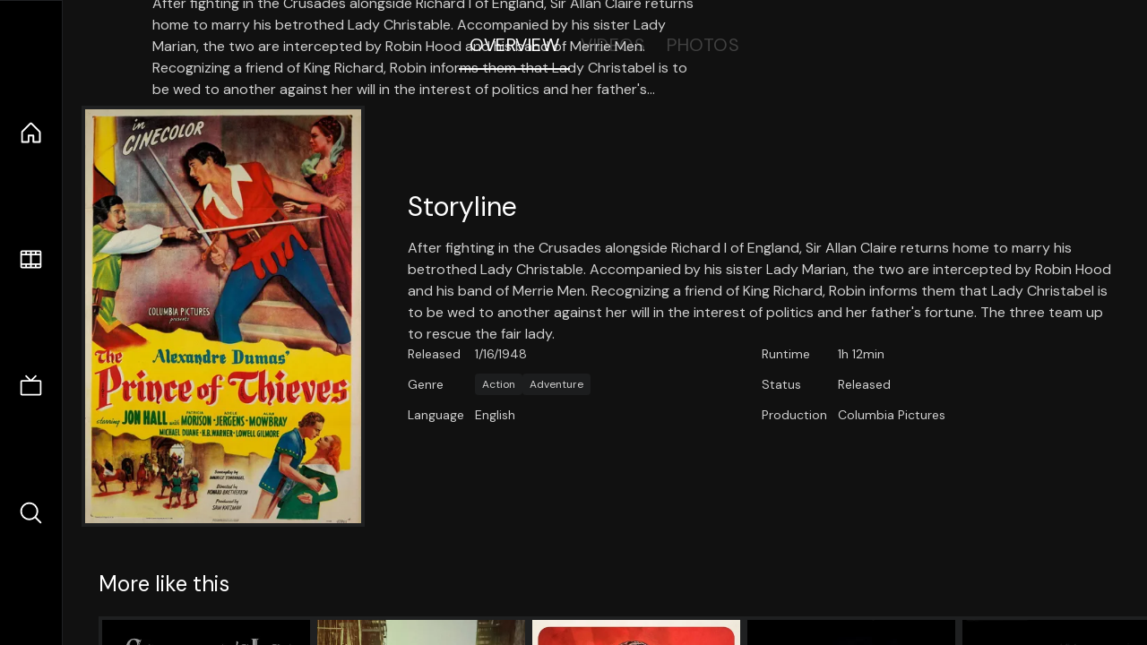

--- FILE ---
content_type: text/html;charset=utf-8
request_url: https://nuxt-movies.vercel.app/movie/258567
body_size: 16273
content:
<!DOCTYPE html><html  lang="en" data-capo=""><head><meta charset="utf-8">
<meta name="viewport" content="width=device-width, initial-scale=1">
<title>The Prince of Thieves · Nuxt Movies</title>
<link rel="stylesheet" href="/_nuxt/entry.DDYGQnBS.css" crossorigin>
<link rel="stylesheet" href="/_nuxt/Base.DDl6vxtR.css" crossorigin>
<link rel="stylesheet" href="/_nuxt/TheFooter.DSjxkPen.css" crossorigin>
<link rel="modulepreload" as="script" crossorigin href="/_nuxt/DFfBDzz8.js">
<link rel="modulepreload" as="script" crossorigin href="/_nuxt/wHmGi5hF.js">
<link rel="modulepreload" as="script" crossorigin href="/_nuxt/uLHvflS5.js">
<link rel="modulepreload" as="script" crossorigin href="/_nuxt/ClyUp67_.js">
<link rel="modulepreload" as="script" crossorigin href="/_nuxt/CYviWHQ5.js">
<link rel="modulepreload" as="script" crossorigin href="/_nuxt/BVNlbdLW.js">
<link rel="prefetch" as="script" crossorigin href="/_nuxt/C17z7VQ0.js">
<meta name="twitter:card" content="summary_large_image">
<meta name="twitter:site" content="@nuxt_js">
<meta name="twitter:creator" content="@nuxt_js">
<link rel="icon" type="image/webp" href="/movies.webp">
<meta name="description" content="After fighting in the Crusades alongside Richard I of England, Sir Allan Claire returns home to marry his betrothed Lady Christable. Accompanied by his sister Lady Marian, the two are intercepted by Robin Hood and his band of Merrie Men. Recognizing a friend of King Richard, Robin informs them that Lady Christabel is to be wed to another against her will in the interest of politics and her father's fortune. The three team up to rescue the fair lady.">
<meta property="og:image" content="https://movies-proxy.vercel.app/ipx/s_1200x630/tmdb/hAIEOfknj3i4Z2JS7M2G4pH0Tiq.jpg">
<script type="module" src="/_nuxt/DFfBDzz8.js" crossorigin></script></head><body><div id="__nuxt"><!--[--><div class="nuxt-loading-indicator" style="position:fixed;top:0;right:0;left:0;pointer-events:none;width:auto;height:3px;opacity:0;background:repeating-linear-gradient(to right,#00dc82 0%,#34cdfe 50%,#0047e1 100%);background-size:Infinity% auto;transform:scaleX(0%);transform-origin:left;transition:transform 0.1s, height 0.4s, opacity 0.4s;z-index:999999;"></div><div h-full w-full font-sans grid="~ lt-lg:rows-[1fr_max-content] lg:cols-[max-content_1fr]" of-hidden view-transition-app transition duration-0><div id="app-scroller" of-x-hidden of-y-auto relative><div><div relative class="aspect-ratio-3/2 lg:aspect-ratio-25/9" bg-black><div absolute top-0 right-0 lt-lg="left-0" lg="bottom-0 left-1/3"><img onerror="this.setAttribute(&#39;data-error&#39;, 1)" width="1220" height="659" alt="The Prince of Thieves" data-nuxt-img srcset="https://movies-proxy.vercel.app/ipx/f_webp&amp;s_1220x659/tmdb/vf2dEyriOZDcSTk1TscgobgORAu.jpg 1x, https://movies-proxy.vercel.app/ipx/f_webp&amp;s_2440x1318/tmdb/vf2dEyriOZDcSTk1TscgobgORAu.jpg 2x" h-full w-full object-cover src="https://movies-proxy.vercel.app/ipx/f_webp&amp;s_1220x659/tmdb/vf2dEyriOZDcSTk1TscgobgORAu.jpg"></div><div absolute bottom-0 left-0 top-0 px-10 flex="~ col" justify-center lt-lg="bg-gradient-to-t right-0 p10" lg="px25 w-2/3 bg-gradient-to-r" from-black via-black to-transparent><template><div style="display:none;"><h1 mt-2 text-4xl lg:text-5xl line-clamp-2>The Prince of Thieves</h1><div flex="~ row wrap" gap2 items-center mt4><div relative aspect="11/2" filter-hue-rotate-320deg w-25><img src="/stars.webp" absolute inset-0 aria-hidden="true"><img src="/stars-filled.webp" absolute inset-0 aria-hidden="true" style="clip-path:inset(0 42% 0 0);"></div><div class="op50 hidden md:block">5.8</div><span class="op50 hidden md:block">·</span><div class="op50 hidden md:block">4 Reviews</div><span op50>·</span><div op50>1948</div><span op50>·</span><div op50>1h 12min</div></div><p class="mt-2 op80 leading-relaxed of-hidden line-clamp-3 md:line-clamp-5 text-xs md:text-base">After fighting in the Crusades alongside Richard I of England, Sir Allan Claire returns home to marry his betrothed Lady Christable. Accompanied by his sister Lady Marian, the two are intercepted by Robin Hood and his band of Merrie Men. Recognizing a friend of King Richard, Robin informs them that Lady Christabel is to be wed to another against her will in the interest of politics and her father&#39;s fortune. The three team up to rescue the fair lady.</p><!----></div></template></div><!----></div><!--[--><div flex items-center justify-center gap8 py6><button n-tab class="n-tab-active">Overview</button><button n-tab class="">Videos</button><button n-tab class="">Photos</button></div><!--[--><div p4 grid="~ cols-[max-content_1fr]" gap-8 items-center ma max-w-300><img onerror="this.setAttribute(&#39;data-error&#39;, 1)" width="400" height="600" alt="The Prince of Thieves" data-nuxt-img srcset="https://movies-proxy.vercel.app/ipx/f_webp&amp;s_400x600/tmdb/hAIEOfknj3i4Z2JS7M2G4pH0Tiq.jpg 1x, https://movies-proxy.vercel.app/ipx/f_webp&amp;s_800x1200/tmdb/hAIEOfknj3i4Z2JS7M2G4pH0Tiq.jpg 2x" block border="4 gray4/10" w-79 lt-md:hidden transition duration-400 object-cover aspect="10/16" style="view-transition-name:item-258567;" src="https://movies-proxy.vercel.app/ipx/f_webp&amp;s_400x600/tmdb/hAIEOfknj3i4Z2JS7M2G4pH0Tiq.jpg"><div lt-md:w="[calc(100vw-2rem)]" flex="~ col" md:p4 gap6><div><h2 text-3xl mb4>Storyline</h2><div op80>After fighting in the Crusades alongside Richard I of England, Sir Allan Claire returns home to marry his betrothed Lady Christable. Accompanied by his sister Lady Marian, the two are intercepted by Robin Hood and his band of Merrie Men. Recognizing a friend of King Richard, Robin informs them that Lady Christabel is to be wed to another against her will in the interest of politics and her father&#39;s fortune. The three team up to rescue the fair lady.</div></div><div text-sm op80><ul grid="~ cols-[max-content_1fr] lg:cols-[max-content_1fr_max-content_1fr] gap3" items-center><!--[--><div>Released</div><div>1/16/1948</div><!--]--><!--[--><div>Runtime</div><div>1h 12min</div><!--]--><!----><!----><!----><!--[--><div>Genre</div><div flex="~ row wrap gap1"><!--[--><a href="/genre/28/movie" class="" bg="gray/10 hover:gray/20" p="x2 y1" rounded text-xs>Action</a><a href="/genre/12/movie" class="" bg="gray/10 hover:gray/20" p="x2 y1" rounded text-xs>Adventure</a><!--]--></div><!--]--><!--[--><div>Status</div><div>Released</div><!--]--><!--[--><div>Language</div><div>English</div><!--]--><!--[--><div>Production</div><div>Columbia Pictures</div><!--]--></ul></div><div><div flex="~ row gap5" items-center text-lg mt-5><!----><!----><!----><!----><!----><!----><!----><!----><!--[--><!--]--></div></div></div></div><!----><!--]--><!----><!----><!--]--><!--[--><div flex py3 px10 items-center mt5><div text-2xl><!--[-->More like this<!--]--></div><div flex-auto></div><!--[--><!--]--></div><div relative><div overflow-y-auto><div flex gap-2 w-max p-2 px-10><!--[--><!--[--><a href="/movie/424" class="" pb2 flex-1 w-40 md:w-60><div block bg-gray4:10 p1 class="aspect-10/16" transition duration-400 hover="scale-105 z10"><img onerror="this.setAttribute(&#39;data-error&#39;, 1)" width="400" height="600" alt="Schindler&#39;s List" data-nuxt-img srcset="https://movies-proxy.vercel.app/ipx/f_webp&amp;s_400x600/tmdb/sF1U4EUQS8YHUYjNl3pMGNIQyr0.jpg 1x, https://movies-proxy.vercel.app/ipx/f_webp&amp;s_800x1200/tmdb/sF1U4EUQS8YHUYjNl3pMGNIQyr0.jpg 2x" w-full h-full object-cover style="view-transition-name:item-424;" src="https://movies-proxy.vercel.app/ipx/f_webp&amp;s_400x600/tmdb/sF1U4EUQS8YHUYjNl3pMGNIQyr0.jpg"></div><div mt-2>Schindler&#39;s List</div><div flex text-sm gap-2 items-center><div relative aspect="11/2" filter-hue-rotate-320deg w-20><img src="/stars.webp" absolute inset-0 aria-hidden="true"><img src="/stars-filled.webp" absolute inset-0 aria-hidden="true" style="clip-path:inset(0 14.350000000000005% 0 0);"></div><div op60>8.6</div></div></a><a href="/movie/475557" class="" pb2 flex-1 w-40 md:w-60><div block bg-gray4:10 p1 class="aspect-10/16" transition duration-400 hover="scale-105 z10"><img onerror="this.setAttribute(&#39;data-error&#39;, 1)" width="400" height="600" alt="Joker" data-nuxt-img srcset="https://movies-proxy.vercel.app/ipx/f_webp&amp;s_400x600/tmdb/udDclJoHjfjb8Ekgsd4FDteOkCU.jpg 1x, https://movies-proxy.vercel.app/ipx/f_webp&amp;s_800x1200/tmdb/udDclJoHjfjb8Ekgsd4FDteOkCU.jpg 2x" w-full h-full object-cover style="view-transition-name:item-475557;" src="https://movies-proxy.vercel.app/ipx/f_webp&amp;s_400x600/tmdb/udDclJoHjfjb8Ekgsd4FDteOkCU.jpg"></div><div mt-2>Joker</div><div flex text-sm gap-2 items-center><div relative aspect="11/2" filter-hue-rotate-320deg w-20><img src="/stars.webp" absolute inset-0 aria-hidden="true"><img src="/stars-filled.webp" absolute inset-0 aria-hidden="true" style="clip-path:inset(0 18.67000000000001% 0 0);"></div><div op60>8.1</div></div></a><a href="/movie/466272" class="" pb2 flex-1 w-40 md:w-60><div block bg-gray4:10 p1 class="aspect-10/16" transition duration-400 hover="scale-105 z10"><img onerror="this.setAttribute(&#39;data-error&#39;, 1)" width="400" height="600" alt="Once Upon a Time... in Hollywood" data-nuxt-img srcset="https://movies-proxy.vercel.app/ipx/f_webp&amp;s_400x600/tmdb/8j58iEBw9pOXFD2L0nt0ZXeHviB.jpg 1x, https://movies-proxy.vercel.app/ipx/f_webp&amp;s_800x1200/tmdb/8j58iEBw9pOXFD2L0nt0ZXeHviB.jpg 2x" w-full h-full object-cover style="view-transition-name:item-466272;" src="https://movies-proxy.vercel.app/ipx/f_webp&amp;s_400x600/tmdb/8j58iEBw9pOXFD2L0nt0ZXeHviB.jpg"></div><div mt-2>Once Upon a Time... in Hollywood</div><div flex text-sm gap-2 items-center><div relative aspect="11/2" filter-hue-rotate-320deg w-20><img src="/stars.webp" absolute inset-0 aria-hidden="true"><img src="/stars-filled.webp" absolute inset-0 aria-hidden="true" style="clip-path:inset(0 25.74% 0 0);"></div><div op60>7.4</div></div></a><a href="/movie/19995" class="" pb2 flex-1 w-40 md:w-60><div block bg-gray4:10 p1 class="aspect-10/16" transition duration-400 hover="scale-105 z10"><img onerror="this.setAttribute(&#39;data-error&#39;, 1)" width="400" height="600" alt="Avatar" data-nuxt-img srcset="https://movies-proxy.vercel.app/ipx/f_webp&amp;s_400x600/tmdb/gKY6q7SjCkAU6FqvqWybDYgUKIF.jpg 1x, https://movies-proxy.vercel.app/ipx/f_webp&amp;s_800x1200/tmdb/gKY6q7SjCkAU6FqvqWybDYgUKIF.jpg 2x" w-full h-full object-cover style="view-transition-name:item-19995;" src="https://movies-proxy.vercel.app/ipx/f_webp&amp;s_400x600/tmdb/gKY6q7SjCkAU6FqvqWybDYgUKIF.jpg"></div><div mt-2>Avatar</div><div flex text-sm gap-2 items-center><div relative aspect="11/2" filter-hue-rotate-320deg w-20><img src="/stars.webp" absolute inset-0 aria-hidden="true"><img src="/stars-filled.webp" absolute inset-0 aria-hidden="true" style="clip-path:inset(0 24.080000000000005% 0 0);"></div><div op60>7.6</div></div></a><a href="/movie/769" class="" pb2 flex-1 w-40 md:w-60><div block bg-gray4:10 p1 class="aspect-10/16" transition duration-400 hover="scale-105 z10"><img onerror="this.setAttribute(&#39;data-error&#39;, 1)" width="400" height="600" alt="GoodFellas" data-nuxt-img srcset="https://movies-proxy.vercel.app/ipx/f_webp&amp;s_400x600/tmdb/aKuFiU82s5ISJpGZp7YkIr3kCUd.jpg 1x, https://movies-proxy.vercel.app/ipx/f_webp&amp;s_800x1200/tmdb/aKuFiU82s5ISJpGZp7YkIr3kCUd.jpg 2x" w-full h-full object-cover style="view-transition-name:item-769;" src="https://movies-proxy.vercel.app/ipx/f_webp&amp;s_400x600/tmdb/aKuFiU82s5ISJpGZp7YkIr3kCUd.jpg"></div><div mt-2>GoodFellas</div><div flex text-sm gap-2 items-center><div relative aspect="11/2" filter-hue-rotate-320deg w-20><img src="/stars.webp" absolute inset-0 aria-hidden="true"><img src="/stars-filled.webp" absolute inset-0 aria-hidden="true" style="clip-path:inset(0 15.459999999999994% 0 0);"></div><div op60>8.5</div></div></a><a href="/movie/361743" class="" pb2 flex-1 w-40 md:w-60><div block bg-gray4:10 p1 class="aspect-10/16" transition duration-400 hover="scale-105 z10"><img onerror="this.setAttribute(&#39;data-error&#39;, 1)" width="400" height="600" alt="Top Gun: Maverick" data-nuxt-img srcset="https://movies-proxy.vercel.app/ipx/f_webp&amp;s_400x600/tmdb/62HCnUTziyWcpDaBO2i1DX17ljH.jpg 1x, https://movies-proxy.vercel.app/ipx/f_webp&amp;s_800x1200/tmdb/62HCnUTziyWcpDaBO2i1DX17ljH.jpg 2x" w-full h-full object-cover style="view-transition-name:item-361743;" src="https://movies-proxy.vercel.app/ipx/f_webp&amp;s_400x600/tmdb/62HCnUTziyWcpDaBO2i1DX17ljH.jpg"></div><div mt-2>Top Gun: Maverick</div><div flex text-sm gap-2 items-center><div relative aspect="11/2" filter-hue-rotate-320deg w-20><img src="/stars.webp" absolute inset-0 aria-hidden="true"><img src="/stars-filled.webp" absolute inset-0 aria-hidden="true" style="clip-path:inset(0 18.309999999999995% 0 0);"></div><div op60>8.2</div></div></a><a href="/movie/458723" class="" pb2 flex-1 w-40 md:w-60><div block bg-gray4:10 p1 class="aspect-10/16" transition duration-400 hover="scale-105 z10"><img onerror="this.setAttribute(&#39;data-error&#39;, 1)" width="400" height="600" alt="Us" data-nuxt-img srcset="https://movies-proxy.vercel.app/ipx/f_webp&amp;s_400x600/tmdb/ux2dU1jQ2ACIMShzB3yP93Udpzc.jpg 1x, https://movies-proxy.vercel.app/ipx/f_webp&amp;s_800x1200/tmdb/ux2dU1jQ2ACIMShzB3yP93Udpzc.jpg 2x" w-full h-full object-cover style="view-transition-name:item-458723;" src="https://movies-proxy.vercel.app/ipx/f_webp&amp;s_400x600/tmdb/ux2dU1jQ2ACIMShzB3yP93Udpzc.jpg"></div><div mt-2>Us</div><div flex text-sm gap-2 items-center><div relative aspect="11/2" filter-hue-rotate-320deg w-20><img src="/stars.webp" absolute inset-0 aria-hidden="true"><img src="/stars-filled.webp" absolute inset-0 aria-hidden="true" style="clip-path:inset(0 30.43% 0 0);"></div><div op60>7</div></div></a><a href="/movie/490132" class="" pb2 flex-1 w-40 md:w-60><div block bg-gray4:10 p1 class="aspect-10/16" transition duration-400 hover="scale-105 z10"><img onerror="this.setAttribute(&#39;data-error&#39;, 1)" width="400" height="600" alt="Green Book" data-nuxt-img srcset="https://movies-proxy.vercel.app/ipx/f_webp&amp;s_400x600/tmdb/7BsvSuDQuoqhWmU2fL7W2GOcZHU.jpg 1x, https://movies-proxy.vercel.app/ipx/f_webp&amp;s_800x1200/tmdb/7BsvSuDQuoqhWmU2fL7W2GOcZHU.jpg 2x" w-full h-full object-cover style="view-transition-name:item-490132;" src="https://movies-proxy.vercel.app/ipx/f_webp&amp;s_400x600/tmdb/7BsvSuDQuoqhWmU2fL7W2GOcZHU.jpg"></div><div mt-2>Green Book</div><div flex text-sm gap-2 items-center><div relative aspect="11/2" filter-hue-rotate-320deg w-20><img src="/stars.webp" absolute inset-0 aria-hidden="true"><img src="/stars-filled.webp" absolute inset-0 aria-hidden="true" style="clip-path:inset(0 17.73999999999999% 0 0);"></div><div op60>8.2</div></div></a><a href="/movie/489" class="" pb2 flex-1 w-40 md:w-60><div block bg-gray4:10 p1 class="aspect-10/16" transition duration-400 hover="scale-105 z10"><img onerror="this.setAttribute(&#39;data-error&#39;, 1)" width="400" height="600" alt="Good Will Hunting" data-nuxt-img srcset="https://movies-proxy.vercel.app/ipx/f_webp&amp;s_400x600/tmdb/z2FnLKpFi1HPO7BEJxdkv6hpJSU.jpg 1x, https://movies-proxy.vercel.app/ipx/f_webp&amp;s_800x1200/tmdb/z2FnLKpFi1HPO7BEJxdkv6hpJSU.jpg 2x" w-full h-full object-cover style="view-transition-name:item-489;" src="https://movies-proxy.vercel.app/ipx/f_webp&amp;s_400x600/tmdb/z2FnLKpFi1HPO7BEJxdkv6hpJSU.jpg"></div><div mt-2>Good Will Hunting</div><div flex text-sm gap-2 items-center><div relative aspect="11/2" filter-hue-rotate-320deg w-20><img src="/stars.webp" absolute inset-0 aria-hidden="true"><img src="/stars-filled.webp" absolute inset-0 aria-hidden="true" style="clip-path:inset(0 18.409999999999993% 0 0);"></div><div op60>8.2</div></div></a><a href="/movie/496243" class="" pb2 flex-1 w-40 md:w-60><div block bg-gray4:10 p1 class="aspect-10/16" transition duration-400 hover="scale-105 z10"><img onerror="this.setAttribute(&#39;data-error&#39;, 1)" width="400" height="600" alt="Parasite" data-nuxt-img srcset="https://movies-proxy.vercel.app/ipx/f_webp&amp;s_400x600/tmdb/7IiTTgloJzvGI1TAYymCfbfl3vT.jpg 1x, https://movies-proxy.vercel.app/ipx/f_webp&amp;s_800x1200/tmdb/7IiTTgloJzvGI1TAYymCfbfl3vT.jpg 2x" w-full h-full object-cover style="view-transition-name:item-496243;" src="https://movies-proxy.vercel.app/ipx/f_webp&amp;s_400x600/tmdb/7IiTTgloJzvGI1TAYymCfbfl3vT.jpg"></div><div mt-2>Parasite</div><div flex text-sm gap-2 items-center><div relative aspect="11/2" filter-hue-rotate-320deg w-20><img src="/stars.webp" absolute inset-0 aria-hidden="true"><img src="/stars-filled.webp" absolute inset-0 aria-hidden="true" style="clip-path:inset(0 15.020000000000007% 0 0);"></div><div op60>8.5</div></div></a><a href="/movie/694" class="" pb2 flex-1 w-40 md:w-60><div block bg-gray4:10 p1 class="aspect-10/16" transition duration-400 hover="scale-105 z10"><img onerror="this.setAttribute(&#39;data-error&#39;, 1)" width="400" height="600" alt="The Shining" data-nuxt-img srcset="https://movies-proxy.vercel.app/ipx/f_webp&amp;s_400x600/tmdb/xazWoLealQwEgqZ89MLZklLZD3k.jpg 1x, https://movies-proxy.vercel.app/ipx/f_webp&amp;s_800x1200/tmdb/xazWoLealQwEgqZ89MLZklLZD3k.jpg 2x" w-full h-full object-cover style="view-transition-name:item-694;" src="https://movies-proxy.vercel.app/ipx/f_webp&amp;s_400x600/tmdb/xazWoLealQwEgqZ89MLZklLZD3k.jpg"></div><div mt-2>The Shining</div><div flex text-sm gap-2 items-center><div relative aspect="11/2" filter-hue-rotate-320deg w-20><img src="/stars.webp" absolute inset-0 aria-hidden="true"><img src="/stars-filled.webp" absolute inset-0 aria-hidden="true" style="clip-path:inset(0 17.89999999999999% 0 0);"></div><div op60>8.2</div></div></a><a href="/movie/380" class="" pb2 flex-1 w-40 md:w-60><div block bg-gray4:10 p1 class="aspect-10/16" transition duration-400 hover="scale-105 z10"><img onerror="this.setAttribute(&#39;data-error&#39;, 1)" width="400" height="600" alt="Rain Man" data-nuxt-img srcset="https://movies-proxy.vercel.app/ipx/f_webp&amp;s_400x600/tmdb/iTNHwO896WKkaoPtpMMS74d8VNi.jpg 1x, https://movies-proxy.vercel.app/ipx/f_webp&amp;s_800x1200/tmdb/iTNHwO896WKkaoPtpMMS74d8VNi.jpg 2x" w-full h-full object-cover style="view-transition-name:item-380;" src="https://movies-proxy.vercel.app/ipx/f_webp&amp;s_400x600/tmdb/iTNHwO896WKkaoPtpMMS74d8VNi.jpg"></div><div mt-2>Rain Man</div><div flex text-sm gap-2 items-center><div relative aspect="11/2" filter-hue-rotate-320deg w-20><img src="/stars.webp" absolute inset-0 aria-hidden="true"><img src="/stars-filled.webp" absolute inset-0 aria-hidden="true" style="clip-path:inset(0 22.460000000000004% 0 0);"></div><div op60>7.8</div></div></a><a href="/movie/348" class="" pb2 flex-1 w-40 md:w-60><div block bg-gray4:10 p1 class="aspect-10/16" transition duration-400 hover="scale-105 z10"><img onerror="this.setAttribute(&#39;data-error&#39;, 1)" width="400" height="600" alt="Alien" data-nuxt-img srcset="https://movies-proxy.vercel.app/ipx/f_webp&amp;s_400x600/tmdb/vfrQk5IPloGg1v9Rzbh2Eg3VGyM.jpg 1x, https://movies-proxy.vercel.app/ipx/f_webp&amp;s_800x1200/tmdb/vfrQk5IPloGg1v9Rzbh2Eg3VGyM.jpg 2x" w-full h-full object-cover style="view-transition-name:item-348;" src="https://movies-proxy.vercel.app/ipx/f_webp&amp;s_400x600/tmdb/vfrQk5IPloGg1v9Rzbh2Eg3VGyM.jpg"></div><div mt-2>Alien</div><div flex text-sm gap-2 items-center><div relative aspect="11/2" filter-hue-rotate-320deg w-20><img src="/stars.webp" absolute inset-0 aria-hidden="true"><img src="/stars-filled.webp" absolute inset-0 aria-hidden="true" style="clip-path:inset(0 18.360000000000003% 0 0);"></div><div op60>8.2</div></div></a><a href="/movie/567" class="" pb2 flex-1 w-40 md:w-60><div block bg-gray4:10 p1 class="aspect-10/16" transition duration-400 hover="scale-105 z10"><img onerror="this.setAttribute(&#39;data-error&#39;, 1)" width="400" height="600" alt="Rear Window" data-nuxt-img srcset="https://movies-proxy.vercel.app/ipx/f_webp&amp;s_400x600/tmdb/ILVF0eJxHMddjxeQhswFtpMtqx.jpg 1x, https://movies-proxy.vercel.app/ipx/f_webp&amp;s_800x1200/tmdb/ILVF0eJxHMddjxeQhswFtpMtqx.jpg 2x" w-full h-full object-cover style="view-transition-name:item-567;" src="https://movies-proxy.vercel.app/ipx/f_webp&amp;s_400x600/tmdb/ILVF0eJxHMddjxeQhswFtpMtqx.jpg"></div><div mt-2>Rear Window</div><div flex text-sm gap-2 items-center><div relative aspect="11/2" filter-hue-rotate-320deg w-20><img src="/stars.webp" absolute inset-0 aria-hidden="true"><img src="/stars-filled.webp" absolute inset-0 aria-hidden="true" style="clip-path:inset(0 16.509999999999998% 0 0);"></div><div op60>8.3</div></div></a><a href="/movie/670" class="" pb2 flex-1 w-40 md:w-60><div block bg-gray4:10 p1 class="aspect-10/16" transition duration-400 hover="scale-105 z10"><img onerror="this.setAttribute(&#39;data-error&#39;, 1)" width="400" height="600" alt="Oldboy" data-nuxt-img srcset="https://movies-proxy.vercel.app/ipx/f_webp&amp;s_400x600/tmdb/pWDtjs568ZfOTMbURQBYuT4Qxka.jpg 1x, https://movies-proxy.vercel.app/ipx/f_webp&amp;s_800x1200/tmdb/pWDtjs568ZfOTMbURQBYuT4Qxka.jpg 2x" w-full h-full object-cover style="view-transition-name:item-670;" src="https://movies-proxy.vercel.app/ipx/f_webp&amp;s_400x600/tmdb/pWDtjs568ZfOTMbURQBYuT4Qxka.jpg"></div><div mt-2>Oldboy</div><div flex text-sm gap-2 items-center><div relative aspect="11/2" filter-hue-rotate-320deg w-20><img src="/stars.webp" absolute inset-0 aria-hidden="true"><img src="/stars-filled.webp" absolute inset-0 aria-hidden="true" style="clip-path:inset(0 17.479999999999993% 0 0);"></div><div op60>8.3</div></div></a><a href="/movie/598" class="" pb2 flex-1 w-40 md:w-60><div block bg-gray4:10 p1 class="aspect-10/16" transition duration-400 hover="scale-105 z10"><img onerror="this.setAttribute(&#39;data-error&#39;, 1)" width="400" height="600" alt="City of God" data-nuxt-img srcset="https://movies-proxy.vercel.app/ipx/f_webp&amp;s_400x600/tmdb/k7eYdWvhYQyRQoU2TB2A2Xu2TfD.jpg 1x, https://movies-proxy.vercel.app/ipx/f_webp&amp;s_800x1200/tmdb/k7eYdWvhYQyRQoU2TB2A2Xu2TfD.jpg 2x" w-full h-full object-cover style="view-transition-name:item-598;" src="https://movies-proxy.vercel.app/ipx/f_webp&amp;s_400x600/tmdb/k7eYdWvhYQyRQoU2TB2A2Xu2TfD.jpg"></div><div mt-2>City of God</div><div flex text-sm gap-2 items-center><div relative aspect="11/2" filter-hue-rotate-320deg w-20><img src="/stars.webp" absolute inset-0 aria-hidden="true"><img src="/stars-filled.webp" absolute inset-0 aria-hidden="true" style="clip-path:inset(0 15.709999999999997% 0 0);"></div><div op60>8.4</div></div></a><a href="/movie/238" class="" pb2 flex-1 w-40 md:w-60><div block bg-gray4:10 p1 class="aspect-10/16" transition duration-400 hover="scale-105 z10"><img onerror="this.setAttribute(&#39;data-error&#39;, 1)" width="400" height="600" alt="The Godfather" data-nuxt-img srcset="https://movies-proxy.vercel.app/ipx/f_webp&amp;s_400x600/tmdb/3bhkrj58Vtu7enYsRolD1fZdja1.jpg 1x, https://movies-proxy.vercel.app/ipx/f_webp&amp;s_800x1200/tmdb/3bhkrj58Vtu7enYsRolD1fZdja1.jpg 2x" w-full h-full object-cover style="view-transition-name:item-238;" src="https://movies-proxy.vercel.app/ipx/f_webp&amp;s_400x600/tmdb/3bhkrj58Vtu7enYsRolD1fZdja1.jpg"></div><div mt-2>The Godfather</div><div flex text-sm gap-2 items-center><div relative aspect="11/2" filter-hue-rotate-320deg w-20><img src="/stars.webp" absolute inset-0 aria-hidden="true"><img src="/stars-filled.webp" absolute inset-0 aria-hidden="true" style="clip-path:inset(0 13.130000000000006% 0 0);"></div><div op60>8.7</div></div></a><a href="/movie/170" class="" pb2 flex-1 w-40 md:w-60><div block bg-gray4:10 p1 class="aspect-10/16" transition duration-400 hover="scale-105 z10"><img onerror="this.setAttribute(&#39;data-error&#39;, 1)" width="400" height="600" alt="28 Days Later" data-nuxt-img srcset="https://movies-proxy.vercel.app/ipx/f_webp&amp;s_400x600/tmdb/sQckQRt17VaWbo39GIu0TMOiszq.jpg 1x, https://movies-proxy.vercel.app/ipx/f_webp&amp;s_800x1200/tmdb/sQckQRt17VaWbo39GIu0TMOiszq.jpg 2x" w-full h-full object-cover style="view-transition-name:item-170;" src="https://movies-proxy.vercel.app/ipx/f_webp&amp;s_400x600/tmdb/sQckQRt17VaWbo39GIu0TMOiszq.jpg"></div><div mt-2>28 Days Later</div><div flex text-sm gap-2 items-center><div relative aspect="11/2" filter-hue-rotate-320deg w-20><img src="/stars.webp" absolute inset-0 aria-hidden="true"><img src="/stars-filled.webp" absolute inset-0 aria-hidden="true" style="clip-path:inset(0 27.63% 0 0);"></div><div op60>7.2</div></div></a><a href="/movie/807" class="" pb2 flex-1 w-40 md:w-60><div block bg-gray4:10 p1 class="aspect-10/16" transition duration-400 hover="scale-105 z10"><img onerror="this.setAttribute(&#39;data-error&#39;, 1)" width="400" height="600" alt="Se7en" data-nuxt-img srcset="https://movies-proxy.vercel.app/ipx/f_webp&amp;s_400x600/tmdb/191nKfP0ehp3uIvWqgPbFmI4lv9.jpg 1x, https://movies-proxy.vercel.app/ipx/f_webp&amp;s_800x1200/tmdb/191nKfP0ehp3uIvWqgPbFmI4lv9.jpg 2x" w-full h-full object-cover style="view-transition-name:item-807;" src="https://movies-proxy.vercel.app/ipx/f_webp&amp;s_400x600/tmdb/191nKfP0ehp3uIvWqgPbFmI4lv9.jpg"></div><div mt-2>Se7en</div><div flex text-sm gap-2 items-center><div relative aspect="11/2" filter-hue-rotate-320deg w-20><img src="/stars.webp" absolute inset-0 aria-hidden="true"><img src="/stars-filled.webp" absolute inset-0 aria-hidden="true" style="clip-path:inset(0 16.25% 0 0);"></div><div op60>8.4</div></div></a><a href="/movie/115" class="" pb2 flex-1 w-40 md:w-60><div block bg-gray4:10 p1 class="aspect-10/16" transition duration-400 hover="scale-105 z10"><img onerror="this.setAttribute(&#39;data-error&#39;, 1)" width="400" height="600" alt="The Big Lebowski" data-nuxt-img srcset="https://movies-proxy.vercel.app/ipx/f_webp&amp;s_400x600/tmdb/9mprbw31MGdd66LR0AQKoDMoFRv.jpg 1x, https://movies-proxy.vercel.app/ipx/f_webp&amp;s_800x1200/tmdb/9mprbw31MGdd66LR0AQKoDMoFRv.jpg 2x" w-full h-full object-cover style="view-transition-name:item-115;" src="https://movies-proxy.vercel.app/ipx/f_webp&amp;s_400x600/tmdb/9mprbw31MGdd66LR0AQKoDMoFRv.jpg"></div><div mt-2>The Big Lebowski</div><div flex text-sm gap-2 items-center><div relative aspect="11/2" filter-hue-rotate-320deg w-20><img src="/stars.webp" absolute inset-0 aria-hidden="true"><img src="/stars-filled.webp" absolute inset-0 aria-hidden="true" style="clip-path:inset(0 21.619999999999997% 0 0);"></div><div op60>7.8</div></div></a><!--]--><!--]--></div></div><button type="button" flex="~ col" absolute top-0 left-0 bottom-0 bg-black:50 p3 items-center justify-center op0 hover:op100 transition title="Scroll left"><div i-ph-caret-left-light text-3xl text-white></div></button><button type="button" flex="~ col" absolute top-0 right-0 bottom-0 bg-black:50 p3 items-center justify-center op0 hover:op100 transition title="Scroll right"><div i-ph-caret-right-light text-3xl text-white></div></button></div><!--]--><footer p="y15 x15" flex="~ col gap4"><div flex="~ row gap2" items-center my2><img src="/movies-sm.webp" width="25" height="25" alt="Logo"><div text-xl> Nuxt Movies </div></div><div flex="~ row gap2" items-center><div op50 text-sm> Made with </div><a href="https://nuxt.com/" target="_blank" title="Nuxt 3"><svg viewbox="0 0 128 32" fill="none" xmlns="http://www.w3.org/2000/svg" h5><path d="M60.32 32C60.6656 32 60.96 31.7135 60.96 31.36V16.48C60.96 16.48 61.76 17.92 63.2 20.32L69.44 31.04C69.7255 31.6384 70.359 32 70.88 32H75.2V8H70.88C70.5923 8 70.24 8.23906 70.24 8.64V23.68L67.36 18.56L61.6 8.8C61.3197 8.3026 60.7166 8 60.16 8H56V32H60.32Z" fill="currentColor"></path><path d="M116.16 14.72H118.24C118.77 14.72 119.2 14.2902 119.2 13.76V9.6H123.68V14.72H128V18.56H123.68V25.44C123.68 27.12 124.489 27.84 125.92 27.84H128V32H125.28C121.592 32 119.2 29.6114 119.2 25.6V18.56H116.16V14.72Z" fill="currentColor"></path><path d="M94.56 14.72V24.64C94.56 26.8806 93.7188 28.7695 92.48 30.08C91.2412 31.3905 89.5306 32 87.2 32C84.8694 32 82.9988 31.3905 81.76 30.08C80.5422 28.7695 79.68 26.8806 79.68 24.64V14.72H82.24C82.7859 14.72 83.3231 14.8195 83.68 15.2C84.0369 15.5593 84.16 15.7704 84.16 16.32V24.64C84.16 25.9294 84.2331 26.7259 84.8 27.36C85.3669 27.973 86.0662 28.16 87.2 28.16C88.3548 28.16 88.8731 27.973 89.44 27.36C90.0069 26.7259 90.08 25.9294 90.08 24.64V16.32C90.08 15.7704 90.2031 15.4205 90.56 15.04C90.8736 14.7057 91.2045 14.7136 91.68 14.72C91.7457 14.7209 91.9337 14.72 92 14.72H94.56Z" fill="currentColor"></path><path d="M108.16 23.04L113.6 14.72H109.44C108.916 14.72 108.45 14.9081 108.16 15.36L105.6 19.2L103.2 15.52C102.91 15.0681 102.284 14.72 101.76 14.72H97.76L103.2 22.88L97.28 32H101.44C101.96 32 102.429 31.486 102.72 31.04L105.6 26.72L108.64 31.2C108.931 31.646 109.4 32 109.92 32H114.08L108.16 23.04Z" fill="currentColor"></path><path d="M26.88 32H44.64C45.2068 32.0001 45.7492 31.8009 46.24 31.52C46.7308 31.2391 47.2367 30.8865 47.52 30.4C47.8033 29.9135 48.0002 29.3615 48 28.7998C47.9998 28.2381 47.8037 27.6864 47.52 27.2001L35.52 6.56C35.2368 6.0736 34.8907 5.72084 34.4 5.44C33.9093 5.15916 33.2066 4.96 32.64 4.96C32.0734 4.96 31.5307 5.15916 31.04 5.44C30.5493 5.72084 30.2032 6.0736 29.92 6.56L26.88 11.84L20.8 1.59962C20.5165 1.11326 20.1708 0.600786 19.68 0.32C19.1892 0.0392139 18.6467 0 18.08 0C17.5133 0 16.9708 0.0392139 16.48 0.32C15.9892 0.600786 15.4835 1.11326 15.2 1.59962L0.32 27.2001C0.0363166 27.6864 0.000246899 28.2381 3.05588e-07 28.7998C-0.000246288 29.3615 0.0367437 29.9134 0.32 30.3999C0.603256 30.8864 1.10919 31.2391 1.6 31.52C2.09081 31.8009 2.63324 32.0001 3.2 32H14.4C18.8379 32 22.068 30.0092 24.32 26.24L29.76 16.8L32.64 11.84L41.44 26.88H29.76L26.88 32ZM14.24 26.88H6.4L18.08 6.72L24 16.8L20.0786 23.636C18.5831 26.0816 16.878 26.88 14.24 26.88Z" fill="#00DC82"></path></svg></a></div><div flex="~ row gap2" items-center><p text-true-gray:90 text-sm> Data provided by  <a op100 target="_blank" href="https://www.themoviedb.org/" title="The Movie Database" rel="noopener" n-link-text><svg xmlns="http://www.w3.org/2000/svg" xmlns:xlink="http://www.w3.org/1999/xlink" viewbox="0 0 273.42 35.52" inline h4 data-v-2d74ee30><defs data-v-2d74ee30><linearGradient id="linear-gradient" y1="17.76" x2="273.42" y2="17.76" gradientUnits="userSpaceOnUse" data-v-2d74ee30><stop offset="0" stop-color="#90cea1" data-v-2d74ee30></stop><stop offset="0.56" stop-color="#3cbec9" data-v-2d74ee30></stop><stop offset="1" stop-color="#00b3e5" data-v-2d74ee30></stop></linearGradient></defs><g id="Layer_2" data-name="Layer 2" data-v-2d74ee30><g id="Layer_1-2" data-name="Layer 1" data-v-2d74ee30><path class="cls-1" d="M191.85,35.37h63.9A17.67,17.67,0,0,0,273.42,17.7h0A17.67,17.67,0,0,0,255.75,0h-63.9A17.67,17.67,0,0,0,174.18,17.7h0A17.67,17.67,0,0,0,191.85,35.37ZM10.1,35.42h7.8V6.92H28V0H0v6.9H10.1Zm28.1,0H46V8.25h.1L55.05,35.4h6L70.3,8.25h.1V35.4h7.8V0H66.45l-8.2,23.1h-.1L50,0H38.2ZM89.14.12h11.7a33.56,33.56,0,0,1,8.08,1,18.52,18.52,0,0,1,6.67,3.08,15.09,15.09,0,0,1,4.53,5.52,18.5,18.5,0,0,1,1.67,8.25,16.91,16.91,0,0,1-1.62,7.58,16.3,16.3,0,0,1-4.38,5.5,19.24,19.24,0,0,1-6.35,3.37,24.53,24.53,0,0,1-7.55,1.15H89.14Zm7.8,28.2h4a21.66,21.66,0,0,0,5-.55A10.58,10.58,0,0,0,110,26a8.73,8.73,0,0,0,2.68-3.35,11.9,11.9,0,0,0,1-5.08,9.87,9.87,0,0,0-1-4.52,9.17,9.17,0,0,0-2.63-3.18A11.61,11.61,0,0,0,106.22,8a17.06,17.06,0,0,0-4.68-.63h-4.6ZM133.09.12h13.2a32.87,32.87,0,0,1,4.63.33,12.66,12.66,0,0,1,4.17,1.3,7.94,7.94,0,0,1,3,2.72,8.34,8.34,0,0,1,1.15,4.65,7.48,7.48,0,0,1-1.67,5,9.13,9.13,0,0,1-4.43,2.82V17a10.28,10.28,0,0,1,3.18,1,8.51,8.51,0,0,1,2.45,1.85,7.79,7.79,0,0,1,1.57,2.62,9.16,9.16,0,0,1,.55,3.2,8.52,8.52,0,0,1-1.2,4.68,9.32,9.32,0,0,1-3.1,3A13.38,13.38,0,0,1,152.32,35a22.5,22.5,0,0,1-4.73.5h-14.5Zm7.8,14.15h5.65a7.65,7.65,0,0,0,1.78-.2,4.78,4.78,0,0,0,1.57-.65,3.43,3.43,0,0,0,1.13-1.2,3.63,3.63,0,0,0,.42-1.8A3.3,3.3,0,0,0,151,8.6a3.42,3.42,0,0,0-1.23-1.13A6.07,6.07,0,0,0,148,6.9a9.9,9.9,0,0,0-1.85-.18h-5.3Zm0,14.65h7a8.27,8.27,0,0,0,1.83-.2,4.67,4.67,0,0,0,1.67-.7,3.93,3.93,0,0,0,1.23-1.3,3.8,3.8,0,0,0,.47-1.95,3.16,3.16,0,0,0-.62-2,4,4,0,0,0-1.58-1.18,8.23,8.23,0,0,0-2-.55,15.12,15.12,0,0,0-2.05-.15h-5.9Z" data-v-2d74ee30></path></g></g></svg></a></p></div><div flex="~ row gap2" items-center><p text-true-gray:90 text-sm> This project uses the TMDB API but is not endorsed or certified by TMDB. </p></div><div flex gap4 items-center><div flex="~ row gap5" items-center text-lg mt-5><a href="https://twitter.com/nuxt_js" target="_blank" aria-label="Link to Twitter account" rel="noopener" n-link><div i-simple-icons:twitter></div></a><!----><!----><!----><a href="https://github.com/nuxt/movies" target="_blank" aria-label="Link to GitHub account" rel="noopener" n-link><div i-simple-icons:github></div></a><!----><!----><!----><!--[--><a href="https://vercel.com" rel="noopener" target="_blank" aria-label="go to vercel"><svg class="h-8" viewbox="0 0 212 44" fill="none" xmlns="http://www.w3.org/2000/svg" alt="Vercel"><rect width="212" height="44" rx="8" fill="black"></rect><path d="M60.4375 15.2266V26.5H61.8438V22.4766H64.6797C66.7969 22.4766 68.3047 20.9844 68.3047 18.875C68.3047 16.7266 66.8281 15.2266 64.6953 15.2266H60.4375ZM61.8438 16.4766H64.3281C65.9609 16.4766 66.8594 17.3281 66.8594 18.875C66.8594 20.3672 65.9297 21.2266 64.3281 21.2266H61.8438V16.4766ZM73.3441 26.6484C75.7425 26.6484 77.2269 24.9922 77.2269 22.2891C77.2269 19.5781 75.7425 17.9297 73.3441 17.9297C70.9456 17.9297 69.4613 19.5781 69.4613 22.2891C69.4613 24.9922 70.9456 26.6484 73.3441 26.6484ZM73.3441 25.4375C71.7503 25.4375 70.8519 24.2812 70.8519 22.2891C70.8519 20.2891 71.7503 19.1406 73.3441 19.1406C74.9378 19.1406 75.8363 20.2891 75.8363 22.2891C75.8363 24.2812 74.9378 25.4375 73.3441 25.4375ZM89.2975 18.0781H87.9459L86.2897 24.8125H86.1647L84.2819 18.0781H82.9928L81.11 24.8125H80.985L79.3288 18.0781H77.9694L80.3288 26.5H81.6881L83.5631 19.9844H83.6881L85.5709 26.5H86.9381L89.2975 18.0781ZM93.8213 19.1172C95.1572 19.1172 96.0478 20.1016 96.0791 21.5938H91.4384C91.54 20.1016 92.4775 19.1172 93.8213 19.1172ZM96.04 24.3203C95.6884 25.0625 94.9541 25.4609 93.8681 25.4609C92.4384 25.4609 91.5088 24.4062 91.4384 22.7422V22.6797H97.4931V22.1641C97.4931 19.5469 96.1103 17.9297 93.8369 17.9297C91.5244 17.9297 90.04 19.6484 90.04 22.2969C90.04 24.9609 91.5009 26.6484 93.8369 26.6484C95.6806 26.6484 96.9931 25.7578 97.3838 24.3203H96.04ZM99.2825 26.5H100.626V21.2812C100.626 20.0938 101.556 19.2344 102.837 19.2344C103.103 19.2344 103.587 19.2812 103.697 19.3125V17.9688C103.525 17.9453 103.243 17.9297 103.025 17.9297C101.908 17.9297 100.939 18.5078 100.689 19.3281H100.564V18.0781H99.2825V26.5ZM108.181 19.1172C109.517 19.1172 110.408 20.1016 110.439 21.5938H105.798C105.9 20.1016 106.838 19.1172 108.181 19.1172ZM110.4 24.3203C110.048 25.0625 109.314 25.4609 108.228 25.4609C106.798 25.4609 105.869 24.4062 105.798 22.7422V22.6797H111.853V22.1641C111.853 19.5469 110.47 17.9297 108.197 17.9297C105.884 17.9297 104.4 19.6484 104.4 22.2969C104.4 24.9609 105.861 26.6484 108.197 26.6484C110.041 26.6484 111.353 25.7578 111.744 24.3203H110.4ZM116.76 26.6484C117.924 26.6484 118.924 26.0938 119.455 25.1562H119.58V26.5H120.861V14.7344H119.518V19.4062H119.4C118.924 18.4844 117.932 17.9297 116.76 17.9297C114.619 17.9297 113.221 19.6484 113.221 22.2891C113.221 24.9375 114.603 26.6484 116.76 26.6484ZM117.072 19.1406C118.596 19.1406 119.549 20.3594 119.549 22.2891C119.549 24.2344 118.603 25.4375 117.072 25.4375C115.533 25.4375 114.611 24.2578 114.611 22.2891C114.611 20.3281 115.541 19.1406 117.072 19.1406ZM131.534 26.6484C133.667 26.6484 135.065 24.9219 135.065 22.2891C135.065 19.6406 133.674 17.9297 131.534 17.9297C130.378 17.9297 129.354 18.5 128.893 19.4062H128.768V14.7344H127.424V26.5H128.706V25.1562H128.831C129.362 26.0938 130.362 26.6484 131.534 26.6484ZM131.221 19.1406C132.76 19.1406 133.674 20.3203 133.674 22.2891C133.674 24.2578 132.76 25.4375 131.221 25.4375C129.69 25.4375 128.737 24.2344 128.737 22.2891C128.737 20.3438 129.69 19.1406 131.221 19.1406ZM137.261 29.5469C138.753 29.5469 139.425 28.9688 140.143 27.0156L143.433 18.0781H142.003L139.698 25.0078H139.573L137.261 18.0781H135.808L138.925 26.5078L138.768 27.0078C138.417 28.0234 137.995 28.3906 137.222 28.3906C137.034 28.3906 136.823 28.3828 136.659 28.3516V29.5C136.847 29.5312 137.081 29.5469 137.261 29.5469ZM154.652 26.5L158.55 15.2266H156.402L153.589 24.1484H153.457L150.621 15.2266H148.394L152.332 26.5H154.652ZM162.668 19.3203C163.832 19.3203 164.598 20.1328 164.637 21.3984H160.613C160.699 20.1484 161.512 19.3203 162.668 19.3203ZM164.652 24.1484C164.371 24.7812 163.707 25.1328 162.746 25.1328C161.473 25.1328 160.652 24.2422 160.605 22.8203V22.7188H166.574V22.0938C166.574 19.3984 165.113 17.7812 162.676 17.7812C160.199 17.7812 158.66 19.5078 158.66 22.2578C158.66 25.0078 160.176 26.6719 162.691 26.6719C164.707 26.6719 166.137 25.7031 166.488 24.1484H164.652ZM168.199 26.5H170.137V21.5625C170.137 20.3672 171.012 19.5859 172.27 19.5859C172.598 19.5859 173.113 19.6406 173.262 19.6953V17.8984C173.082 17.8438 172.738 17.8125 172.457 17.8125C171.356 17.8125 170.434 18.4375 170.199 19.2812H170.067V17.9531H168.199V26.5ZM181.7 20.8281C181.497 19.0312 180.168 17.7812 177.973 17.7812C175.403 17.7812 173.895 19.4297 173.895 22.2031C173.895 25.0156 175.411 26.6719 177.981 26.6719C180.145 26.6719 181.489 25.4688 181.7 23.6797H179.856C179.653 24.5703 178.981 25.0469 177.973 25.0469C176.653 25.0469 175.856 24 175.856 22.2031C175.856 20.4297 176.645 19.4062 177.973 19.4062C179.036 19.4062 179.676 20 179.856 20.8281H181.7ZM186.817 19.3203C187.981 19.3203 188.747 20.1328 188.786 21.3984H184.762C184.848 20.1484 185.661 19.3203 186.817 19.3203ZM188.802 24.1484C188.52 24.7812 187.856 25.1328 186.895 25.1328C185.622 25.1328 184.802 24.2422 184.755 22.8203V22.7188H190.723V22.0938C190.723 19.3984 189.262 17.7812 186.825 17.7812C184.348 17.7812 182.809 19.5078 182.809 22.2578C182.809 25.0078 184.325 26.6719 186.841 26.6719C188.856 26.6719 190.286 25.7031 190.637 24.1484H188.802ZM192.427 26.5H194.364V14.6484H192.427V26.5Z" fill="white"></path><path d="M23.3248 13L32.6497 29H14L23.3248 13Z" fill="white"></path><line x1="43.5" y1="2.18557e-08" x2="43.5" y2="44" stroke="#5E5E5E"></line></svg></a><!--]--></div><div flex gap2 items-center mt-5> Language: <select id="langSwitcher" rounded-md text-sm p-1><!--[--><option value="en" p-1>English</option><option value="fa-IR" p-1>فارسی</option><option value="de-DE" p-1>Deutsch</option><option value="es-ES" p-1>Español</option><option value="it" p-1>Italiano</option><option value="ja" p-1>日本語</option><option value="zh-CN" p-1>简体中文</option><option value="pt-PT" p-1>Português</option><option value="pt-BR" p-1>Português do Brasil</option><option value="ru-RU" p-1>Русский</option><option value="fr-FR" p-1>Français</option><option value="uk-UA" p-1>Українська</option><option value="vi" p-1>Tiếng Việt</option><!--]--></select></div></div></footer></div></div><div flex="~ row lg:col" justify-evenly items-center py5 lg:px5 border="t lg:r base" bg-black lg:order-first><a href="/" class="" title="Home"><div text-2xl class="i-ph-house"></div></a><a href="/movie" class="" title="Movies"><div text-2xl class="i-ph-film-strip"></div></a><a href="/tv" class="" title="TV Shows"><div text-2xl class="i-ph-television-simple"></div></a><a href="/search" class="" title="Search"><div text-2xl class="i-ph-magnifying-glass"></div></a></div><!----><!----></div><!--]--></div><div id="teleports"></div><script type="application/json" data-nuxt-data="nuxt-app" data-ssr="true" id="__NUXT_DATA__">[["ShallowReactive",1],{"data":2,"state":4,"once":286,"_errors":287,"serverRendered":289,"path":290},["ShallowReactive",3],{},["Reactive",5],{"$snuxt-i18n-meta":6,"$sjXHMYKVITC":7,"$sKq6HlmWVfV":45},{},{"adult":8,"backdrop_path":9,"belongs_to_collection":10,"budget":11,"genres":12,"homepage":19,"id":20,"imdb_id":21,"origin_country":22,"original_language":24,"original_title":25,"overview":26,"popularity":27,"poster_path":28,"production_companies":29,"production_countries":34,"release_date":37,"revenue":11,"runtime":38,"spoken_languages":39,"status":42,"tagline":19,"title":25,"video":8,"vote_average":43,"vote_count":44},false,"/vf2dEyriOZDcSTk1TscgobgORAu.jpg",null,0,[13,16],{"id":14,"name":15},28,"Action",{"id":17,"name":18},12,"Adventure","",258567,"tt0040710",[23],"US","en","The Prince of Thieves","After fighting in the Crusades alongside Richard I of England, Sir Allan Claire returns home to marry his betrothed Lady Christable. Accompanied by his sister Lady Marian, the two are intercepted by Robin Hood and his band of Merrie Men. Recognizing a friend of King Richard, Robin informs them that Lady Christabel is to be wed to another against her will in the interest of politics and her father's fortune. The three team up to rescue the fair lady.",0.4754,"/hAIEOfknj3i4Z2JS7M2G4pH0Tiq.jpg",[30],{"id":31,"logo_path":32,"name":33,"origin_country":23},5,"/71BqEFAF4V3qjjMPCpLuyJFB9A.png","Columbia Pictures",[35],{"iso_3166_1":23,"name":36},"United States of America","1948-01-16",72,[40],{"english_name":41,"iso_639_1":24,"name":41},"English","Released",5.8,4,{"page":46,"results":47,"total_pages":284,"total_results":285},1,[48,63,76,88,101,112,123,136,147,158,171,182,193,204,215,227,240,251,262,273],{"adult":8,"backdrop_path":49,"id":50,"title":51,"original_title":51,"overview":52,"poster_path":53,"media_type":54,"original_language":24,"genre_ids":55,"popularity":59,"release_date":60,"video":8,"vote_average":61,"vote_count":62},"/zb6fM1CX41D9rF9hdgclu0peUmy.jpg",424,"Schindler's List","The true story of how businessman Oskar Schindler saved over a thousand Jewish lives from the Nazis while they worked as slaves in his factory during World War II.","/sF1U4EUQS8YHUYjNl3pMGNIQyr0.jpg","movie",[56,57,58],18,36,10752,13.1317,"1993-12-15",8.565,16626,{"adult":8,"backdrop_path":64,"id":65,"title":66,"original_title":66,"overview":67,"poster_path":68,"media_type":54,"original_language":24,"genre_ids":69,"popularity":72,"release_date":73,"video":8,"vote_average":74,"vote_count":75},"/gZWl93sf8AxavYpVT1Un6EF3oCj.jpg",475557,"Joker","During the 1980s, a failed stand-up comedian is driven insane and turns to a life of crime and chaos in Gotham City while becoming an infamous psychopathic crime figure.","/udDclJoHjfjb8Ekgsd4FDteOkCU.jpg",[70,71,56],80,53,13.8251,"2019-10-01",8.133,26678,{"adult":8,"backdrop_path":77,"id":78,"title":79,"original_title":79,"overview":80,"poster_path":81,"media_type":54,"original_language":24,"genre_ids":82,"popularity":84,"release_date":85,"video":8,"vote_average":86,"vote_count":87},"/xwgBHC2FgoIrQitl8jZwXXdsR9u.jpg",466272,"Once Upon a Time... in Hollywood","Los Angeles, 1969. TV star Rick Dalton, a struggling actor specializing in westerns, and stuntman Cliff Booth, his best friend, try to survive in a constantly changing movie industry. Dalton is the neighbor of the young and promising actress and model Sharon Tate, who has just married the prestigious Polish director Roman Polanski…","/8j58iEBw9pOXFD2L0nt0ZXeHviB.jpg",[83,56,71],35,14.0632,"2019-07-24",7.426,14070,{"adult":8,"backdrop_path":89,"id":90,"title":91,"original_title":91,"overview":92,"poster_path":93,"media_type":54,"original_language":24,"genre_ids":94,"popularity":97,"release_date":98,"video":8,"vote_average":99,"vote_count":100},"/vL5LR6WdxWPjLPFRLe133jXWsh5.jpg",19995,"Avatar","In the 22nd century, a paraplegic Marine is dispatched to the moon Pandora on a unique mission, but becomes torn between following orders and protecting an alien civilization.","/gKY6q7SjCkAU6FqvqWybDYgUKIF.jpg",[14,17,95,96],14,878,24.337,"2009-12-15",7.592,32490,{"adult":8,"backdrop_path":102,"id":103,"title":104,"original_title":104,"overview":105,"poster_path":106,"media_type":54,"original_language":24,"genre_ids":107,"popularity":108,"release_date":109,"video":8,"vote_average":110,"vote_count":111},"/7TF4p86ZafnxFuNqWdhpHXFO244.jpg",769,"GoodFellas","The true story of Henry Hill, a half-Irish, half-Sicilian Brooklyn kid who is adopted by neighbourhood gangsters at an early age and climbs the ranks of a Mafia family under the guidance of Jimmy Conway.","/aKuFiU82s5ISJpGZp7YkIr3kCUd.jpg",[56,70],12.7662,"1990-09-12",8.454,13543,{"adult":8,"backdrop_path":113,"id":114,"title":115,"original_title":115,"overview":116,"poster_path":117,"media_type":54,"original_language":24,"genre_ids":118,"popularity":119,"release_date":120,"video":8,"vote_average":121,"vote_count":122},"/kBSSbN1sOiJtXjAGVZXxHJR9Kox.jpg",361743,"Top Gun: Maverick","After more than thirty years of service as one of the Navy’s top aviators, and dodging the advancement in rank that would ground him, Pete “Maverick” Mitchell finds himself training a detachment of TOP GUN graduates for a specialized mission the likes of which no living pilot has ever seen.","/62HCnUTziyWcpDaBO2i1DX17ljH.jpg",[14,56],19.6806,"2022-05-21",8.169,10087,{"adult":8,"backdrop_path":124,"id":125,"title":126,"original_title":126,"overview":127,"poster_path":128,"media_type":54,"original_language":24,"genre_ids":129,"popularity":132,"release_date":133,"video":8,"vote_average":134,"vote_count":135},"/sC0b8iPUHfZdD8kseLiHw3N8gkp.jpg",458723,"Us","Husband and wife Gabe and Adelaide Wilson take their kids to their beach house expecting to unplug and unwind with friends. But as night descends, their serenity turns to tension and chaos when some shocking visitors arrive uninvited.","/ux2dU1jQ2ACIMShzB3yP93Udpzc.jpg",[130,131,71],27,9648,6.34,"2019-03-14",6.957,7663,{"adult":8,"backdrop_path":137,"id":138,"title":139,"original_title":139,"overview":140,"poster_path":141,"media_type":54,"original_language":24,"genre_ids":142,"popularity":143,"release_date":144,"video":8,"vote_average":145,"vote_count":146},"/2Xe9lISpwXKhvKiHttbFfVRERQX.jpg",490132,"Green Book","Tony Lip, a bouncer in 1962, is hired to drive pianist Don Shirley on a tour through the Deep South in the days when African Americans, forced to find alternate accommodations and services due to segregation laws below the Mason-Dixon Line, relied on a guide called The Negro Motorist Green Book.","/7BsvSuDQuoqhWmU2fL7W2GOcZHU.jpg",[56,57],10.1358,"2018-11-16",8.226,12171,{"adult":8,"backdrop_path":148,"id":149,"title":150,"original_title":150,"overview":151,"poster_path":152,"media_type":54,"original_language":24,"genre_ids":153,"popularity":154,"release_date":155,"video":8,"vote_average":156,"vote_count":157},"/oLsts7ct0NVkdYpx5rZg10MG6zh.jpg",489,"Good Will Hunting","Headstrong yet aimless, Will Hunting has a genius-level IQ but chooses to work as a janitor at MIT. When he secretly solves highly difficult graduate-level math problems, his talents are discovered by Professor Gerald Lambeau, who decides to help the misguided youth reach his potential. When Will is arrested for attacking a police officer, Professor Lambeau makes a deal to get leniency for him if he gets court-ordered therapy. Eventually, therapist Dr. Sean Maguire helps Will confront the demons that are holding him back.","/z2FnLKpFi1HPO7BEJxdkv6hpJSU.jpg",[56],11.3351,"1997-12-05",8.159,12990,{"adult":8,"backdrop_path":159,"id":160,"title":161,"original_title":162,"overview":163,"poster_path":164,"media_type":54,"original_language":165,"genre_ids":166,"popularity":167,"release_date":168,"video":8,"vote_average":169,"vote_count":170},"/hiKmpZMGZsrkA3cdce8a7Dpos1j.jpg",496243,"Parasite","기생충","All unemployed, Ki-taek's family takes peculiar interest in the wealthy and glamorous Parks for their livelihood until they get entangled in an unexpected incident.","/7IiTTgloJzvGI1TAYymCfbfl3vT.jpg","ko",[83,71,56],18.9057,"2019-05-30",8.498,19360,{"adult":8,"backdrop_path":172,"id":173,"title":174,"original_title":174,"overview":175,"poster_path":176,"media_type":54,"original_language":24,"genre_ids":177,"popularity":178,"release_date":179,"video":8,"vote_average":180,"vote_count":181},"/mmd1HnuvAzFc4iuVJcnBrhDNEKr.jpg",694,"The Shining","Jack Torrance accepts a caretaker job at the Overlook Hotel, where he, along with his wife Wendy and their son Danny, must live isolated from the rest of the world for the winter. But they aren't prepared for the madness that lurks within.","/xazWoLealQwEgqZ89MLZklLZD3k.jpg",[130,71],10.6962,"1980-05-23",8.21,18103,{"adult":8,"backdrop_path":183,"id":184,"title":185,"original_title":185,"overview":186,"poster_path":187,"media_type":54,"original_language":24,"genre_ids":188,"popularity":189,"release_date":190,"video":8,"vote_average":191,"vote_count":192},"/mrfbeWcjgSaZ9NEb0xJMR9xzSeB.jpg",380,"Rain Man","When car dealer Charlie Babbitt learns that his estranged father has died, he returns home to Cincinnati, where he discovers that he has a savant older brother named Raymond and that his father's $3 million fortune is being left to the mental institution in which Raymond lives. Motivated by his father's money, Charlie checks Raymond out of the facility in order to return with him to Los Angeles. The brothers' cross-country trip ends up changing both their lives.","/iTNHwO896WKkaoPtpMMS74d8VNi.jpg",[56],5.275,"1988-12-12",7.754,6657,{"adult":8,"backdrop_path":194,"id":195,"title":196,"original_title":196,"overview":197,"poster_path":198,"media_type":54,"original_language":24,"genre_ids":199,"popularity":200,"release_date":201,"video":8,"vote_average":202,"vote_count":203},"/AmR3JG1VQVxU8TfAvljUhfSFUOx.jpg",348,"Alien","During its return to the earth, commercial spaceship Nostromo intercepts a distress signal from a distant planet. When a three-member team of the crew discovers a chamber containing thousands of eggs on the planet, a creature inside one of the eggs attacks an explorer. The entire crew is unaware of the impending nightmare set to descend upon them when the alien parasite planted inside its unfortunate host is birthed.","/vfrQk5IPloGg1v9Rzbh2Eg3VGyM.jpg",[130,96],19.2661,"1979-05-25",8.164,15494,{"adult":8,"backdrop_path":205,"id":206,"title":207,"original_title":207,"overview":208,"poster_path":209,"media_type":54,"original_language":24,"genre_ids":210,"popularity":211,"release_date":212,"video":8,"vote_average":213,"vote_count":214},"/zZvtZZXRnZ4Tdcs0QEWaZZcIWy8.jpg",567,"Rear Window","A wheelchair-bound photographer spies on his neighbors from his apartment window and becomes convinced one of them has committed murder.","/ILVF0eJxHMddjxeQhswFtpMtqx.jpg",[71,131],5.4961,"1954-08-01",8.349,6790,{"adult":8,"backdrop_path":216,"id":217,"title":218,"original_title":219,"overview":220,"poster_path":221,"media_type":54,"original_language":165,"genre_ids":222,"popularity":223,"release_date":224,"video":8,"vote_average":225,"vote_count":226},"/sdwjQEM869JFwMytTmvr6ggvaUl.jpg",670,"Oldboy","올드보이","With no clue how he came to be imprisoned, drugged and tortured for 15 years, a desperate man seeks revenge on his captors.","/pWDtjs568ZfOTMbURQBYuT4Qxka.jpg",[56,71,131,14],10.5627,"2003-11-21",8.252,9146,{"adult":8,"backdrop_path":228,"id":229,"title":230,"original_title":231,"overview":232,"poster_path":233,"media_type":54,"original_language":234,"genre_ids":235,"popularity":236,"release_date":237,"video":8,"vote_average":238,"vote_count":239},"/uvitbjFU4JqvMwIkMWHp69bmUzG.jpg",598,"City of God","Cidade de Deus","In the poverty-stricken favelas of Rio de Janeiro in the 1970s, two young men choose different paths. Rocket is a budding photographer who documents the increasing drug-related violence of his neighborhood, while José “Zé” Pequeno is an ambitious drug dealer diving into a dangerous life of crime.","/k7eYdWvhYQyRQoU2TB2A2Xu2TfD.jpg","pt",[56,70],7.016,"2002-08-30",8.429,7750,{"adult":8,"backdrop_path":241,"id":242,"title":243,"original_title":243,"overview":244,"poster_path":245,"media_type":54,"original_language":24,"genre_ids":246,"popularity":247,"release_date":248,"video":8,"vote_average":249,"vote_count":250},"/htuuuEwAvDVECMpb0ltLLyZyDDt.jpg",238,"The Godfather","Spanning the years 1945 to 1955, a chronicle of the fictional Italian-American Corleone crime family. When organized crime family patriarch, Vito Corleone barely survives an attempt on his life, his youngest son, Michael steps in to take care of the would-be killers, launching a campaign of bloody revenge.","/3bhkrj58Vtu7enYsRolD1fZdja1.jpg",[56,70],28.1502,"1972-03-14",8.687,21718,{"adult":8,"backdrop_path":252,"id":253,"title":254,"original_title":254,"overview":255,"poster_path":256,"media_type":54,"original_language":24,"genre_ids":257,"popularity":258,"release_date":259,"video":8,"vote_average":260,"vote_count":261},"/x085XrfEmU31QeXgMFttmuoGr0Y.jpg",170,"28 Days Later","Twenty-eight days after a killer virus was accidentally unleashed from a British research facility, a small group of London survivors are caught in a desperate struggle to protect themselves from the infected. Carried by animals and humans, the virus turns those it infects into homicidal maniacs -- and it's absolutely impossible to contain.","/sQckQRt17VaWbo39GIu0TMOiszq.jpg",[130,71,96],24.4091,"2002-10-31",7.237,7691,{"adult":8,"backdrop_path":263,"id":264,"title":265,"original_title":265,"overview":266,"poster_path":267,"media_type":54,"original_language":24,"genre_ids":268,"popularity":269,"release_date":270,"video":8,"vote_average":271,"vote_count":272},"/p1PLSI5Nw2krGxD7X4ulul1tDAk.jpg",807,"Se7en","Two homicide detectives are on a desperate hunt for a serial killer whose crimes are based on the \"seven deadly sins\" in this dark and haunting film that takes viewers from the tortured remains of one victim to the next. The seasoned Det. Somerset researches each sin in an effort to get inside the killer's mind, while his novice partner, Mills, scoffs at his efforts to unravel the case.","/191nKfP0ehp3uIvWqgPbFmI4lv9.jpg",[70,131,71],15.2853,"1995-09-22",8.375,21966,{"adult":8,"backdrop_path":274,"id":275,"title":276,"original_title":276,"overview":277,"poster_path":278,"media_type":54,"original_language":24,"genre_ids":279,"popularity":280,"release_date":281,"video":8,"vote_average":282,"vote_count":283},"/ti6kJ80ZB8RZTiDIzPkhaCJMoqq.jpg",115,"The Big Lebowski","Jeffrey 'The Dude' Lebowski, a Los Angeles slacker who only wants to bowl and drink White Russians, is mistaken for another Jeffrey Lebowski, a wheelchair-bound millionaire, and finds himself dragged into a strange series of events involving nihilists, adult film producers, ferrets, errant toes, and large sums of money.","/9mprbw31MGdd66LR0AQKoDMoFRv.jpg",[83,70],6.7577,"1998-03-06",7.838,11627,2,40,["Set"],["ShallowReactive",288],{},true,"/movie/258567"]</script>
<script>window.__NUXT__={};window.__NUXT__.config={public:{apiBaseUrl:"https://movies-proxy.vercel.app",i18n:{baseUrl:"",defaultLocale:"en",defaultDirection:"ltr",strategy:"no_prefix",lazy:true,rootRedirect:"",routesNameSeparator:"___",defaultLocaleRouteNameSuffix:"default",skipSettingLocaleOnNavigate:false,differentDomains:false,trailingSlash:false,configLocales:[{code:"en",name:"English",files:["/vercel/path0/internationalization/en.json"]},{code:"fa-IR",name:"فارسی",files:["/vercel/path0/internationalization/fa-IR.json"]},{code:"de-DE",name:"Deutsch",files:["/vercel/path0/internationalization/de-DE.json"]},{code:"es-ES",name:"Español",files:["/vercel/path0/internationalization/es-ES.json"]},{code:"it",name:"Italiano",files:["/vercel/path0/internationalization/it.json"]},{code:"ja",name:"日本語",files:["/vercel/path0/internationalization/ja.json"]},{code:"zh-CN",name:"简体中文",files:["/vercel/path0/internationalization/zh-CN.json"]},{code:"pt-PT",name:"Português",files:["/vercel/path0/internationalization/pt-PT.json"]},{code:"pt-BR",name:"Português do Brasil",files:["/vercel/path0/internationalization/pt-BR.json"]},{code:"ru-RU",name:"Русский",files:["/vercel/path0/internationalization/ru-RU.json"]},{code:"fr-FR",name:"Français",files:["/vercel/path0/internationalization/fr-FR.json"]},{code:"uk-UA",name:"Українська",files:["/vercel/path0/internationalization/uk-UA.json"]},{code:"vi",name:"Tiếng Việt",files:["/vercel/path0/internationalization/vi.json"]}],locales:{en:{domain:""},"fa-IR":{domain:""},"de-DE":{domain:""},"es-ES":{domain:""},it:{domain:""},ja:{domain:""},"zh-CN":{domain:""},"pt-PT":{domain:""},"pt-BR":{domain:""},"ru-RU":{domain:""},"fr-FR":{domain:""},"uk-UA":{domain:""},vi:{domain:""}},detectBrowserLanguage:{alwaysRedirect:false,cookieCrossOrigin:false,cookieDomain:"",cookieKey:"i18n_redirected",cookieSecure:false,fallbackLocale:"en",redirectOn:"root",useCookie:true},experimental:{localeDetector:"",switchLocalePathLinkSSR:false,autoImportTranslationFunctions:false},multiDomainLocales:false}},app:{baseURL:"/",buildId:"650d15d9-186f-4340-81fd-664a153cb547",buildAssetsDir:"/_nuxt/",cdnURL:""}}</script></body></html>